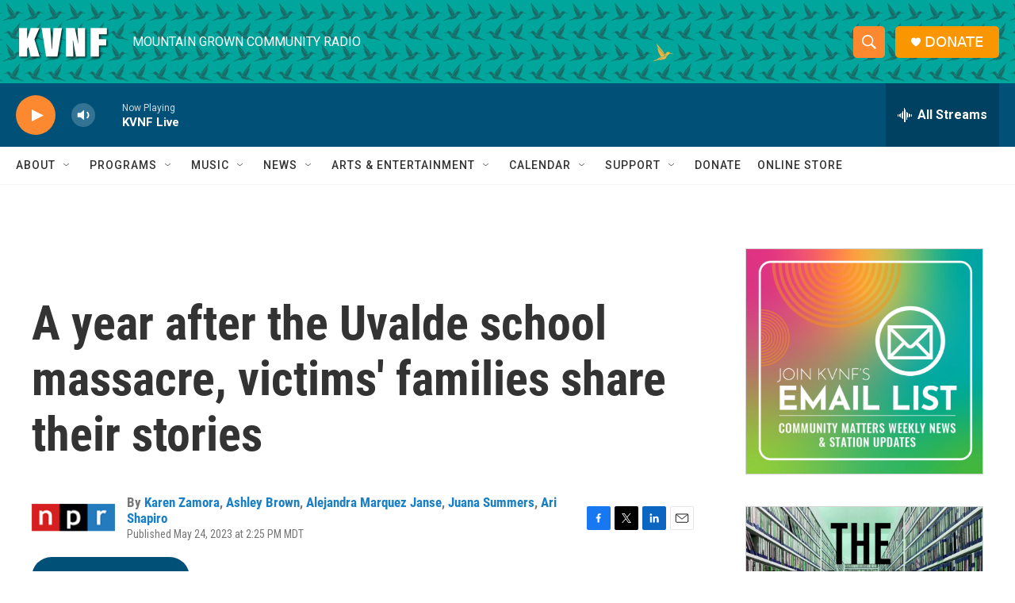

--- FILE ---
content_type: text/html; charset=utf-8
request_url: https://www.google.com/recaptcha/api2/aframe
body_size: 270
content:
<!DOCTYPE HTML><html><head><meta http-equiv="content-type" content="text/html; charset=UTF-8"></head><body><script nonce="B7uMkeBPvxLEHWm7RAAZwQ">/** Anti-fraud and anti-abuse applications only. See google.com/recaptcha */ try{var clients={'sodar':'https://pagead2.googlesyndication.com/pagead/sodar?'};window.addEventListener("message",function(a){try{if(a.source===window.parent){var b=JSON.parse(a.data);var c=clients[b['id']];if(c){var d=document.createElement('img');d.src=c+b['params']+'&rc='+(localStorage.getItem("rc::a")?sessionStorage.getItem("rc::b"):"");window.document.body.appendChild(d);sessionStorage.setItem("rc::e",parseInt(sessionStorage.getItem("rc::e")||0)+1);localStorage.setItem("rc::h",'1765972500894');}}}catch(b){}});window.parent.postMessage("_grecaptcha_ready", "*");}catch(b){}</script></body></html>